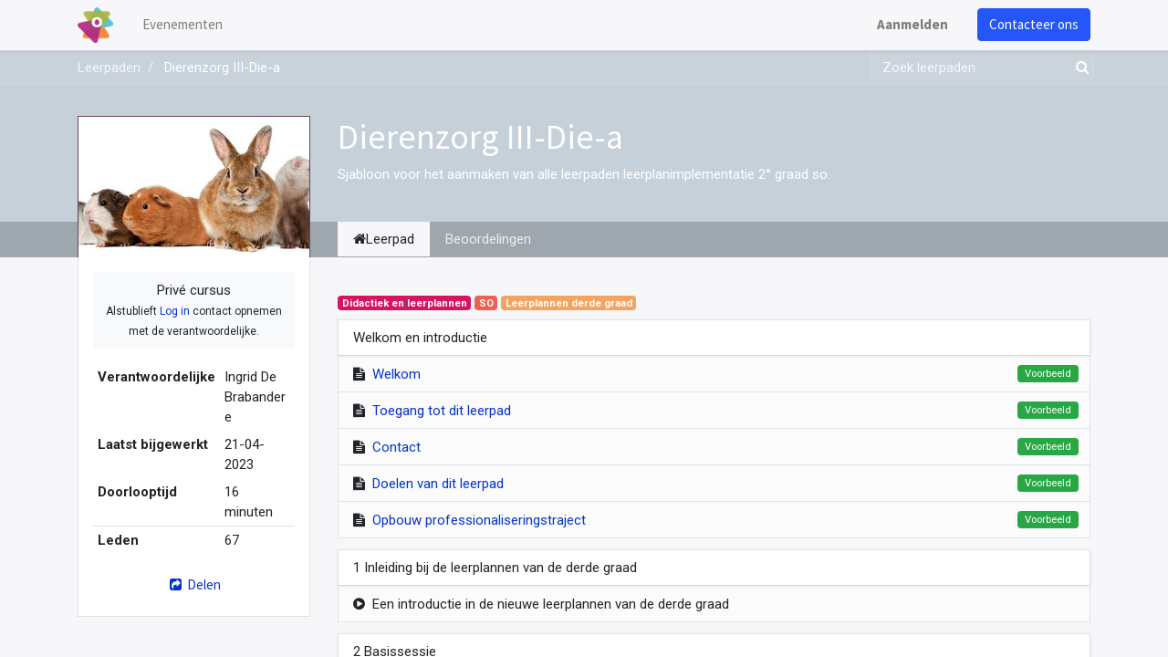

--- FILE ---
content_type: text/html; charset=utf-8
request_url: https://registration.katholiekonderwijs.vlaanderen/slides/dierenzorg-iii-die-a-640
body_size: 34346
content:
<!DOCTYPE html>
    <html lang="nl-BE" data-website-id="2" data-main-object="slide.channel(640,)" data-oe-company-name="Leeromgeving Katholiek Onderwijs Vlaanderen">
    <head>
                <meta charset="utf-8"/>
                <meta http-equiv="X-UA-Compatible" content="IE=edge,chrome=1"/>
            <meta name="viewport" content="width=device-width, initial-scale=1"/>
        <meta name="generator" content="Odoo"/>
                        <meta property="og:type" content="website"/>
                        <meta property="og:title" content="Dierenzorg III-Die-a | Event Registraties KOV"/>
                        <meta property="og:site_name" content="Event Registraties KOV"/>
                        <meta property="og:url" content="http://registration.katholiekonderwijs.vlaanderen/slides/dierenzorg-iii-die-a-640"/>
                        <meta property="og:image" content="http://registration.katholiekonderwijs.vlaanderen/web/image/website/2/logo?unique=75c7842"/>
                    <meta name="twitter:card" content="summary_large_image"/>
                    <meta name="twitter:title" content="Dierenzorg III-Die-a | Event Registraties KOV"/>
                    <meta name="twitter:image" content="http://registration.katholiekonderwijs.vlaanderen/web/image/website/2/logo/300x300?unique=75c7842"/>
        <link rel="canonical" href="https://registration.katholiekonderwijs.vlaanderen/slides/dierenzorg-iii-die-a-640"/>
        <link rel="preconnect" href="https://fonts.gstatic.com/" crossorigin=""/>
                <title> Dierenzorg III-Die-a | Event Registraties KOV </title>
                <link type="image/x-icon" rel="shortcut icon" href="/web/image/website/2/favicon?unique=75c7842"/>
            <link rel="preload" href="/web/static/lib/fontawesome/fonts/fontawesome-webfont.woff2?v=4.7.0" as="font" crossorigin=""/>
            <link type="text/css" rel="stylesheet" href="/web/assets/182838-a419c22/2/web.assets_common.min.css" data-asset-bundle="web.assets_common" data-asset-version="a419c22"/>
            <link type="text/css" rel="stylesheet" href="/web/assets/182861-c28d8b4/2/web.assets_frontend.min.css" data-asset-bundle="web.assets_frontend" data-asset-version="c28d8b4"/>
                <script id="web.layout.odooscript" type="text/javascript">
                    var odoo = {
                        csrf_token: "255bd9322ccc29f4721b7562a3e69726e3503931o1800800172",
                        debug: "",
                    };
                </script>
            <script type="text/javascript">
                odoo.__session_info__ = {"is_admin": false, "is_system": false, "is_website_user": true, "user_id": false, "is_frontend": true, "profile_session": null, "profile_collectors": null, "profile_params": null, "show_effect": "True", "translationURL": "/website/translations", "cache_hashes": {"translations": "b46f4462d5d46c974b2d293cb77314c5bed493c1"}, "lang_url_code": "nl_BE", "geoip_country_code": null};
                if (!/(^|;\s)tz=/.test(document.cookie)) {
                    const userTZ = Intl.DateTimeFormat().resolvedOptions().timeZone;
                    document.cookie = `tz=${userTZ}; path=/`;
                }
            </script>
            <script defer="defer" type="text/javascript" src="/web/assets/182808-796b097/2/web.assets_common_minimal.min.js" data-asset-bundle="web.assets_common_minimal" data-asset-version="796b097"></script>
            <script defer="defer" type="text/javascript" src="/web/assets/182814-bda3c34/2/web.assets_frontend_minimal.min.js" data-asset-bundle="web.assets_frontend_minimal" data-asset-version="bda3c34"></script>
            <script defer="defer" type="text/javascript" data-src="/web/assets/182819-340db24/2/web.assets_common_lazy.min.js" data-asset-bundle="web.assets_common_lazy" data-asset-version="340db24"></script>
            <script defer="defer" type="text/javascript" data-src="/web/assets/182824-6e61797/2/web.assets_frontend_lazy.min.js" data-asset-bundle="web.assets_frontend_lazy" data-asset-version="6e61797"></script>
        <script type="text/javascript" src="/web/assets/169919-b488731/2/web.pdf_js_lib.min.js" data-asset-bundle="web.pdf_js_lib" data-asset-version="b488731"></script>
        <script type="text/javascript" src="/website_slides/static/lib/pdfslidesviewer/PDFSlidesViewer.js"></script>
    </head>
            <body class="o_wslides_body">
        <div id="wrapwrap" class="   ">
    <header id="top" data-anchor="true" data-name="Header" class="  o_header_standard">
    <nav data-name="Navbar" class="navbar navbar-expand-lg navbar-light o_colored_level o_cc shadow-sm">
            <div id="top_menu_container" class="container justify-content-start justify-content-lg-between">
    <a href="/" class="navbar-brand logo mr-4">
            <span role="img" aria-label="Logo of Event Registraties KOV" title="Event Registraties KOV"><img src="/web/image/website/2/logo/Event%20Registraties%20KOV?unique=75c7842" class="img img-fluid" alt="Event Registraties KOV" loading="lazy"/></span>
        </a>
                <div id="top_menu_collapse" class="collapse navbar-collapse order-last order-lg-0">
    <ul id="top_menu" role="menu" class="nav navbar-nav o_menu_loading flex-grow-1">
    <li role="presentation" class="nav-item">
        <a role="menuitem" href="/event" class="nav-link ">
            <span>Evenementen</span>
        </a>
    </li>
            <li class="nav-item ml-lg-auto o_no_autohide_item">
                <a href="/web/login" class="nav-link font-weight-bold">Aanmelden</a>
            </li>
    </ul>
                </div>
        <div class="oe_structure oe_structure_solo ml-lg-4">
            <section class="s_text_block" data-snippet="s_text_block" data-name="Text">
                <div class="container">
                    <a href="/contactus" class="btn btn-primary btn_cta">Contacteer ons</a>
                </div>
            </section>
        </div>
    <button type="button" data-toggle="collapse" data-target="#top_menu_collapse" class="navbar-toggler ml-auto">
        <span class="navbar-toggler-icon o_not_editable"></span>
    </button>
            </div>
    </nav>
    </header>
                <main>
        <div id="wrap" class="wrap mt-0">
            <div class="o_wslides_course_header o_wslides_gradient position-relative text-white pb-md-0 pt-2 pt-md-5 pb-3">
    <div class="o_wslides_course_nav">
        <div class="container">
            <div class="row align-items-center justify-content-between">
                <nav aria-label="kruimelpad" class="col-md-8 d-none d-md-flex">
                    <ol class="breadcrumb bg-transparent mb-0 pl-0 py-0 overflow-hidden">
                        <li class="breadcrumb-item">
                            <a href="/slides">Leerpaden</a>
                        </li>
                        <li class="breadcrumb-item active">
                            <a href="/slides/dierenzorg-iii-die-a-640"><span>Dierenzorg III-Die-a</span></a>
                        </li>
                    </ol>
                </nav>
                <div class="col-md-4 d-none d-md-flex flex-row align-items-center justify-content-end">
    <form method="get" class="o_searchbar_form o_wait_lazy_js s_searchbar_input " action="/slides/all" data-snippet="s_searchbar_input">
            <div role="search" class="input-group o_wslides_course_nav_search ml-1 position-relative">
        <input type="search" name="search" class="search-query form-control oe_search_box border-0 rounded-0 bg-transparent text-white" placeholder="Zoek leerpaden" data-search-type="slides" data-limit="5" data-display-image="true" data-display-description="true" data-display-extra-link="true" data-display-detail="false" data-order-by="name asc"/>
        <div class="input-group-append">
            <button type="submit" aria-label="Zoek" title="Zoek" class="btn oe_search_button btn-link text-white rounded-0 pr-1"><i class="fa fa-search"></i></button>
        </div>
    </div>
            <input name="order" type="hidden" class="o_search_order_by" value="name asc"/>
        </form>
                </div>
                <div class="col d-md-none py-1">
                    <div class="btn-group w-100 position-relative" role="group" aria-label="Mobiele sub-nav">
                        <div class="btn-group w-100">
                            <a class="btn bg-black-25 text-white dropdown-toggle" href="#" role="button" data-toggle="dropdown" aria-haspopup="true" aria-expanded="false">Nav</a>
                            <div class="dropdown-menu">
                                <a class="dropdown-item" href="/slides">Home</a>
                                <a class="dropdown-item active" href="/slides/dierenzorg-iii-die-a-640">
                                    └<span class="ml-1">Dierenzorg III-Die-a</span>
                                </a>
                            </div>
                        </div>
                        <div class="btn-group ml-1 position-static">
                            <a class="btn bg-black-25 text-white dropdown-toggle" href="#" role="button" data-toggle="dropdown" aria-haspopup="true" aria-expanded="false"><i class="fa fa-search"></i></a>
                            <div class="dropdown-menu dropdown-menu-right w-100" style="right: 10px;">
    <form method="get" class="o_searchbar_form o_wait_lazy_js s_searchbar_input " action="/slides/dierenzorg-iii-die-a-640" data-snippet="s_searchbar_input">
            <div role="search" class="input-group px-3">
        <input type="search" name="search" class="search-query form-control oe_search_box None" placeholder="Zoek leerpaden" data-search-type="slides" data-limit="5" data-display-image="true" data-display-description="true" data-display-extra-link="true" data-display-detail="false" data-order-by="name asc"/>
        <div class="input-group-append">
            <button type="submit" aria-label="Zoek" title="Zoek" class="btn oe_search_button btn-primary"><i class="fa fa-search"></i></button>
        </div>
    </div>
            <input name="order" type="hidden" class="o_search_order_by" value="name asc"/>
        </form>
                            </div>
                        </div>
                    </div>
                </div>
            </div>
        </div>
    </div>
                <div class="container mt-5 mt-md-3 mt-xl-4">
                    <div class="row align-items-end align-items-md-stretch">
                        <div class="col-12 col-md-4 col-lg-3">
                            <div class="d-flex align-items-end justify-content-around h-100">
                                <div class="h-100"><img src="/web/image/slide.channel/640/image_1920/Dierenzorg%C2%A0III-Die-a?unique=9e1f0b0" class="img img-fluid o_wslides_course_pict d-inline-block mb-2 mt-3 my-md-0" alt="Dierenzorg III-Die-a" loading="lazy"/></div>
                            </div>
                        </div>
                        <div class="col-12 col-md-8 col-lg-9 d-flex flex-column">
                            <div class="d-flex flex-column">
                                <h1>Dierenzorg III-Die-a</h1>
                                <div class="mb-0 mb-xl-3"><p>Sjabloon voor het aanmaken van alle leerpaden leerplanimplementatie 2° graad so.</p></div>
                            </div>
                            <div class="d-flex flex-column justify-content-center h5 flex-grow-1 mb-md-5">
        <div class="d-print-none o_rating_popup_composer o_not_editable p-0" data-token="54474b4b-9432-4d3c-b24e-56bf48720e9a" data-res_model="slide.channel" data-res_id="640" data-partner_id="4" data-disable_composer="True" data-link_btn_classes="btn-sm btn-link text-white mx-3">
            <div class="d-flex flex-wrap align-items-center">
                <div class="o_rating_popup_composer_stars text-nowrap"></div>
                <div class="o_rating_popup_composer_modal"></div>
            </div>
        </div>
                            </div>
                        </div>
                    </div>
                </div>
            </div>
            <div class="o_wslides_course_main">
                <div class="container mb-5">
                    <div class="row">
                        <div class="col-12 col-md-4 col-lg-3 mt-3 mt-md-0">
    <div class="o_wslides_course_sidebar bg-white px-3 py-2 py-md-3 mb-3 mb-md-5">
        <div class="o_wslides_sidebar_top d-flex justify-content-between">
            <div class="o_wslides_js_course_join flex-grow-1">
                <div class="text-center">
                    <div class="alert my-0 bg-100 p-2 " data-channel-id="640">
                        Privé cursus
                        <div>
                            <small>
                                Alstublieft <a href="/web/login?redirect=/slides/dierenzorg-iii-die-a-640">Log in</a> contact opnemen met de verantwoordelijke.
                            </small>
                        </div>
                    </div>
                </div>
            </div>
            <button type="button" data-toggle="collapse" data-target="#o_wslides_sidebar_collapse" aria-expanded="false" aria-controls="o_wslides_sidebar_collapse" class="btn d-md-none bg-white ml-1 border  align-self-start">Meer info</button>
        </div>
        <div id="o_wslides_sidebar_collapse" class="collapse d-md-block">
            <table class="table table-sm mt-3">
                <tr>
                    <th class="border-top-0">Verantwoordelijke</th>
                    <td class="border-top-0 text-break"><span>Ingrid De Brabandere</span></td>
                </tr>
                <tr>
                    <th class="border-top-0">Laatst bijgewerkt</th>
                    <td class="border-top-0">21-04-2023</td>
                </tr>
                <tr>
                    <th class="border-top-0">Doorlooptijd</th>
                    <td class="border-top-0">16 minuten</td>
                </tr>
                <tr>
                    <th>Leden</th>
                    <td>67</td>
                </tr>
            </table>
            <div class="mt-3">
                <button role="button" class="btn btn-link btn-block" title="Deel kanaal" aria-label="Deel kanaal" data-toggle="modal" data-target="#slideChannelShareModal_640">
                    <i class="fa fa-share-square fa-fw"></i> Delen
                </button>
            </div>
        </div>
    </div>
                        </div>
                        <div class="col-12 col-md-8 col-lg-9">
                            <ul class="nav nav-tabs o_wslides_nav_tabs flex-nowrap" role="tablist" id="profile_extra_info_tablist">
                                <li class="nav-item">
                                    <a id="home-tab" data-toggle="pill" href="#home" role="tab" aria-controls="home" class="nav-link active" aria-selected="true">
                                        <i class="fa fa-home"></i>Leerpad
                                    </a>
                                </li>
                                <li class="nav-item o_wslides_course_header_nav_review">
                                    <a id="review-tab" data-toggle="pill" href="#review" role="tab" aria-controls="review" class="nav-link " aria-selected="false">
                                        Beoordelingen
                                    </a>
                                </li>
                            </ul>
                            <div class="tab-content py-4 o_wslides_tabs_content mb-4" id="courseMainTabContent">
                                <div id="home" role="tabpanel" aria-labelledby="home-tab" class="tab-pane fade show active">
                                    <div class="mb-2 pt-1">
                                    </div>
            <div class="mb-2 pt-1">
                        <span class="badge o_wslides_channel_tag o_tag_color_9">Didactiek en leerplannen</span>
                        <span class="badge o_wslides_channel_tag o_tag_color_1">SO</span>
                        <span class="badge o_wslides_channel_tag o_tag_color_2">Leerplannen derde graad</span>
            </div>
    <div class="mb-5 o_wslides_slides_list" data-channel-id="640">
        <ul class="o_wslides_js_slides_list_container list-unstyled">
                <li class="o_wslides_slide_list_category o_wslides_js_list_item mb-2" data-slide-id="12545" data-category-id="12545">
                    <div data-category-id="12545" class="o_wslides_slide_list_category_header position-relative d-flex justify-content-between align-items-center mt8 bg-white shadow-sm border-bottom-0 py-2">
                        <div class="d-flex align-items-center pl-3 ">
                            <span>Welkom en introductie</span>
                        </div>
                        <div class="d-flex border-left">
                        </div>
                    </div>
                    <ul class="list-unstyled pb-1 border-top" data-category-id="12545">
                        <li class="o_wslides_slides_list_slide o_not_editable border-0"></li>
                        <li class="o_wslides_js_slides_list_empty border-0"></li>
    <li data-slide-id="12976" data-category-id="12545" class="o_wslides_slides_list_slide o_wslides_js_list_item bg-white-50 border-top-0 d-flex align-items-center pl-2 py-1 pr-2">
    <i class="fa fa-file-text py-2 mx-2"></i>
        <div class="text-truncate mr-auto">
            <a class="o_wslides_js_slides_list_slide_link" href="/slides/slide/welkom-12976">
                <span>Welkom</span>
            </a>
        </div>
        <div class="d-flex flex-row align-items-center">
                <span class="badge badge-success font-weight-normal px-2 py-1 m-1"><span>Voorbeeld</span></span>
        </div>
    </li>
    <li index="1" data-slide-id="13193" data-category-id="12545" class="o_wslides_slides_list_slide o_wslides_js_list_item bg-white-50 border-top-0 d-flex align-items-center pl-2 py-1 pr-2">
    <i class="fa fa-file-text py-2 mx-2"></i>
        <div class="text-truncate mr-auto">
            <a class="o_wslides_js_slides_list_slide_link" href="/slides/slide/toegang-tot-dit-leerpad-13193">
                <span>Toegang tot dit leerpad</span>
            </a>
        </div>
        <div class="d-flex flex-row align-items-center">
                <span class="badge badge-success font-weight-normal px-2 py-1 m-1"><span>Voorbeeld</span></span>
        </div>
    </li>
    <li index="2" data-slide-id="12978" data-category-id="12545" class="o_wslides_slides_list_slide o_wslides_js_list_item bg-white-50 border-top-0 d-flex align-items-center pl-2 py-1 pr-2">
    <i class="fa fa-file-text py-2 mx-2"></i>
        <div class="text-truncate mr-auto">
            <a class="o_wslides_js_slides_list_slide_link" href="/slides/slide/contact-12978">
                <span>Contact</span>
            </a>
        </div>
        <div class="d-flex flex-row align-items-center">
                <span class="badge badge-success font-weight-normal px-2 py-1 m-1"><span>Voorbeeld</span></span>
        </div>
    </li>
    <li index="3" data-slide-id="12979" data-category-id="12545" class="o_wslides_slides_list_slide o_wslides_js_list_item bg-white-50 border-top-0 d-flex align-items-center pl-2 py-1 pr-2">
    <i class="fa fa-file-text py-2 mx-2"></i>
        <div class="text-truncate mr-auto">
            <a class="o_wslides_js_slides_list_slide_link" href="/slides/slide/doelen-van-dit-leerpad-12979">
                <span>Doelen van dit leerpad</span>
            </a>
        </div>
        <div class="d-flex flex-row align-items-center">
                <span class="badge badge-success font-weight-normal px-2 py-1 m-1"><span>Voorbeeld</span></span>
        </div>
    </li>
    <li index="4" data-slide-id="14026" data-category-id="12545" class="o_wslides_slides_list_slide o_wslides_js_list_item bg-white-50 border-top-0 d-flex align-items-center pl-2 py-1 pr-2">
    <i class="fa fa-file-text py-2 mx-2"></i>
        <div class="text-truncate mr-auto">
            <a class="o_wslides_js_slides_list_slide_link" href="/slides/slide/opbouw-professionaliseringstraject-14026">
                <span>Opbouw professionaliseringstraject</span>
            </a>
        </div>
        <div class="d-flex flex-row align-items-center">
                <span class="badge badge-success font-weight-normal px-2 py-1 m-1"><span>Voorbeeld</span></span>
        </div>
    </li>
                    </ul>
                </li>
                <li class="o_wslides_slide_list_category o_wslides_js_list_item mb-2" data-slide-id="12546" data-category-id="12546">
                    <div data-category-id="12546" class="o_wslides_slide_list_category_header position-relative d-flex justify-content-between align-items-center mt8 bg-white shadow-sm border-bottom-0 py-2">
                        <div class="d-flex align-items-center pl-3 ">
                            <span>1 Inleiding bij de leerplannen van de derde graad</span>
                        </div>
                        <div class="d-flex border-left">
                        </div>
                    </div>
                    <ul class="list-unstyled pb-1 border-top" data-category-id="12546">
                        <li class="o_wslides_slides_list_slide o_not_editable border-0"></li>
                        <li class="o_wslides_js_slides_list_empty border-0"></li>
    <li index="5" data-slide-id="14027" data-category-id="12546" class="o_wslides_slides_list_slide o_wslides_js_list_item bg-white-50 border-top-0 d-flex align-items-center pl-2 py-1 pr-2">
    <i class="fa fa-play-circle py-2 mx-2"></i>
        <div class="text-truncate mr-auto">
            <span>
                <span>Een introductie in de nieuwe leerplannen van de derde graad</span>
            </span>
        </div>
        <div class="d-flex flex-row align-items-center">
        </div>
    </li>
                    </ul>
                </li>
                <li class="o_wslides_slide_list_category o_wslides_js_list_item mb-2" data-slide-id="12547" data-category-id="12547">
                    <div data-category-id="12547" class="o_wslides_slide_list_category_header position-relative d-flex justify-content-between align-items-center mt8 bg-white shadow-sm border-bottom-0 py-2">
                        <div class="d-flex align-items-center pl-3 ">
                            <span>2 Basissessie</span>
                        </div>
                        <div class="d-flex border-left">
                        </div>
                    </div>
                    <ul class="list-unstyled pb-1 border-top" data-category-id="12547">
                        <li class="o_wslides_slides_list_slide o_not_editable border-0"></li>
                        <li class="o_wslides_js_slides_list_empty border-0"></li>
    <li index="6" data-slide-id="13195" data-category-id="12547" class="o_wslides_slides_list_slide o_wslides_js_list_item bg-white-50 border-top-0 d-flex align-items-center pl-2 py-1 pr-2">
    <i class="fa fa-file-text py-2 mx-2"></i>
        <div class="text-truncate mr-auto">
            <span>
                <span>Toelichting oude -   nieuwe structuur</span>
            </span>
        </div>
        <div class="d-flex flex-row align-items-center">
        </div>
    </li>
    <li index="7" data-slide-id="12550" data-category-id="12547" class="o_wslides_slides_list_slide o_wslides_js_list_item bg-white-50 border-top-0 d-flex align-items-center pl-2 py-1 pr-2">
    <i class="fa fa-file-text py-2 mx-2"></i>
        <div class="text-truncate mr-auto">
            <span>
                <span>Inhoud van het leerplan</span>
            </span>
        </div>
        <div class="d-flex flex-row align-items-center">
        </div>
    </li>
    <li index="8" data-slide-id="12551" data-category-id="12547" class="o_wslides_slides_list_slide o_wslides_js_list_item bg-white-50 border-top-0 d-flex align-items-center pl-2 py-1 pr-2">
    <i class="fa fa-file-text py-2 mx-2"></i>
        <div class="text-truncate mr-auto">
            <span>
                <span>Verwerking</span>
            </span>
        </div>
        <div class="d-flex flex-row align-items-center">
        </div>
    </li>
    <li index="9" data-slide-id="12564" data-category-id="12547" class="o_wslides_slides_list_slide o_wslides_js_list_item bg-white-50 border-top-0 d-flex align-items-center pl-2 py-1 pr-2">
    <i class="fa fa-file-text py-2 mx-2"></i>
        <div class="text-truncate mr-auto">
            <span>
                <span>Verschil met de oude leerplannen</span>
            </span>
        </div>
        <div class="d-flex flex-row align-items-center">
        </div>
    </li>
    <li index="10" data-slide-id="14381" data-category-id="12547" class="o_wslides_slides_list_slide o_wslides_js_list_item bg-white-50 border-top-0 d-flex align-items-center pl-2 py-1 pr-2">
    <i class="fa fa-file-text py-2 mx-2"></i>
        <div class="text-truncate mr-auto">
            <span>
                <span>Samenhang met verwante leerplannen</span>
            </span>
        </div>
        <div class="d-flex flex-row align-items-center">
        </div>
    </li>
                    </ul>
                </li>
                <li class="o_wslides_slide_list_category o_wslides_js_list_item mb-2" data-slide-id="12548" data-category-id="12548">
                    <div data-category-id="12548" class="o_wslides_slide_list_category_header position-relative d-flex justify-content-between align-items-center mt8 bg-white shadow-sm border-bottom-0 py-2">
                        <div class="d-flex align-items-center pl-3 ">
                            <span>3 Verdiepende sessie</span>
                        </div>
                        <div class="d-flex border-left">
                        </div>
                    </div>
                    <ul class="list-unstyled pb-1 border-top" data-category-id="12548">
                        <li class="o_wslides_slides_list_slide o_not_editable border-0"></li>
                        <li class="o_wslides_js_slides_list_empty border-0"></li>
    <li index="11" data-slide-id="13905" data-category-id="12548" class="o_wslides_slides_list_slide o_wslides_js_list_item bg-white-50 border-top-0 d-flex align-items-center pl-2 py-1 pr-2">
    <i class="fa fa-file-text py-2 mx-2"></i>
        <div class="text-truncate mr-auto">
            <a class="o_wslides_js_slides_list_slide_link" href="/slides/slide/lerend-netwerk-13905">
                <span>Lerend netwerk</span>
            </a>
        </div>
        <div class="d-flex flex-row align-items-center">
                <span class="badge badge-success font-weight-normal px-2 py-1 m-1"><span>Voorbeeld</span></span>
        </div>
    </li>
                    </ul>
                </li>
        </ul>
    </div>
                                </div>
                                <div id="review" role="tabpanel" aria-labelledby="review-tab" class="tab-pane fade ">
        <div id="discussion" data-anchor="true" class="d-print-none o_portal_chatter o_not_editable p-0" data-res_model="slide.channel" data-res_id="640" data-pager_step="10" data-allow_composer="0" data-two_columns="false" data-display_rating="True">
        </div>
                                </div>
                            </div>
                        </div>
                    </div>
                </div>
            </div>
        </div>
    <div class="modal fade" tabindex="-1" role="dialog" aria-labelledby="slideChannelShareModalLabel" aria-hidden="true" id="slideChannelShareModal_640">
        <div class="modal-dialog" role="document">
            <div class="modal-content">
    <div class="modal-header">
        <h5 class="modal-title" id="slideChannelShareModalLabel">
            Delen
        </h5>
        <button type="button" class="close" data-dismiss="modal" aria-label="Sluiten">
            <span>×</span>
        </button>
    </div>
    <div class="modal-body">
        <h5>Delen op social netwerken</h5>
    <div class="btn-group" role="group">
        <a class="btn border bg-white o_wslides_js_social_share" social-key="facebook" aria-label="Deel op Facebook" title="Deel op Facebook" href="https://www.facebook.com/sharer/sharer.php?u=http://leeromgeving.katholiekonderwijs.vlaanderen/slides/dierenzorg-iii-die-a-640"><i class="fa fa-facebook-square fa-fw"></i></a>
        <a class="btn border bg-white o_wslides_js_social_share" social-key="twitter" aria-label="Deel op Twitter" title="Deel op Twitter" href="https://twitter.com/intent/tweet?text=Dierenzorg III-Die-a&amp;url=http://leeromgeving.katholiekonderwijs.vlaanderen/slides/dierenzorg-iii-die-a-640"><i class="fa fa-twitter fa-fw"></i></a>
        <a social-key="linkedin" class="btn border bg-white o_wslides_js_social_share" aria-label="Deel op LinkedIn" title="Deel op LinkedIn" href="http://www.linkedin.com/sharing/share-offsite/?url=http://leeromgeving.katholiekonderwijs.vlaanderen/slides/dierenzorg-iii-die-a-640"><i class="fa fa-linkedin fa-fw"></i></a>
    </div>
    <h5 class="mt16">Koppeling delen</h5>
    <div class="input-group">
        <input type="text" class="form-control o_wslides_js_share_link" readonly="readonly" onclick="this.select();" id="wslides_share_link_id_640" value="http://leeromgeving.katholiekonderwijs.vlaanderen/slides/dierenzorg-iii-die-a-640"/>
        <div class="input-group-append">
            <button class="btn btn-sm btn-primary o_clipboard_button" id="share_link_clipboard_button_id_640">
                <span class="fa fa-clipboard"> Tekst kopiëren</span>
            </button>
        </div>
    </div>
    </div>
            </div>
        </div>
    </div>
                </main>
                <footer id="bottom" data-anchor="true" data-name="Footer" class="o_footer o_colored_level o_cc ">
                    <div id="footer" class="oe_structure oe_structure_solo">
      <section class="s_text_block pt40 pb16" data-snippet="s_text_block" data-name="Text" style="background-image: none;" data-original-title="" title="" aria-describedby="tooltip195964">
        <div class="container">
          <div class="row" data-original-title="" title="" aria-describedby="tooltip989264">
            <div class="col-lg-2 pt24 pb24 o_colored_level" data-original-title="" title="" aria-describedby="tooltip340237">
              <h5 class="mb-3">Handige links</h5>
              <ul class="list-unstyled">
                <li>
                  <a href="/">Home</a>
                </li>
                <li>
                  <a href="https://pro.katholiekonderwijs.vlaanderen/internationalisering">Onze website</a>
                </li>
                <li data-original-title="" title="" aria-describedby="tooltip670216">
                  <a href="https://pro.katholiekonderwijs.vlaanderen/internationalisering" data-original-title="" title="" target="_blank">Over ons</a>
                </li>
                <li>
                  <a href="https://pro.katholiekonderwijs.vlaanderen/internationalisering/blog" data-original-title="" title="">Onze blog</a>
                  <br/>
                </li>
                <li data-original-title="" title="" aria-describedby="tooltip64079">&nbsp;<br/></li>
              </ul>
            </div>
            <div id="connect" class="offset-lg-1 pt24 o_colored_level pb0 col-lg-5" data-original-title="" title="" aria-describedby="tooltip100448">
              <h5 class="mb-3">Connecteer met ons</h5>
              <ul class="list-unstyled">
                <li>
                  <i class="fa fa-comment fa-fw mr-2"></i>
                  <a href="/contactus" data-original-title="" title="">Contacteer ons</a>
                </li>
                <li data-original-title="" title="" aria-describedby="tooltip906122">
                  <i class="fa fa-envelope fa-fw mr-2"></i>
                  <a href="mailto:internationalisering@katholiekonderwijs.vlaanderen">internationalisering@katholiekonderwijs.vlaanderen</a>
                </li>
              </ul>
              <div class="s_share text-left" data-snippet="s_share" data-name="Social Media">
                <a href="https://twitter.com/kathondvla" class="s_share_twitter" data-original-title="" title="">
                  <i class="fa fa-twitter rounded-circle shadow-sm" data-original-title="" title="" aria-describedby="tooltip655657"></i>
                </a>
                <a href="https://www.linkedin.com/company/18150196/" class="s_share_linkedin" data-original-title="" title="">
                  <i class="fa fa-linkedin rounded-circle shadow-sm" data-original-title="" title="" aria-describedby="tooltip412543"></i>
                </a>
                <a href="/" class="text-800 float-right" data-original-title="" title="">
                  <i class="fa fa-home rounded-circle shadow-sm" data-original-title="" title="" aria-describedby="tooltip685269"></i>
                </a>
              </div>
            </div>
          </div>
        </div>
      </section>
    </div>
  <div class="o_footer_copyright o_colored_level o_cc" data-name="Copyright">
                        <div class="container py-3">
                            <div class="row">
                                <div class="col-sm text-center text-sm-left text-muted">
                                    <span class="o_footer_copyright_name mr-2">Copyright ©&nbsp;Katholiek Onderwijs Vlaanderen</span>
                                </div>
                                <div class="col-sm text-center text-sm-right o_not_editable">
        <div class="o_brand_promotion">
        Aangeboden door 
            <a target="_blank" class="badge badge-light" href="http://www.odoo.com?utm_source=db&amp;utm_medium=website">
                <img alt="Odoo" src="/web/static/img/odoo_logo_tiny.png" style="height: 1em; vertical-align: baseline;" loading="lazy"/>
            </a>
        - 
                Maak een <a target="_blank" href="http://www.odoo.com/app/website?utm_source=db&amp;utm_medium=website">gratis website</a>
    </div>
                                </div>
                            </div>
                        </div>
                    </div>
                </footer>
            </div>
    </body>
        </html>